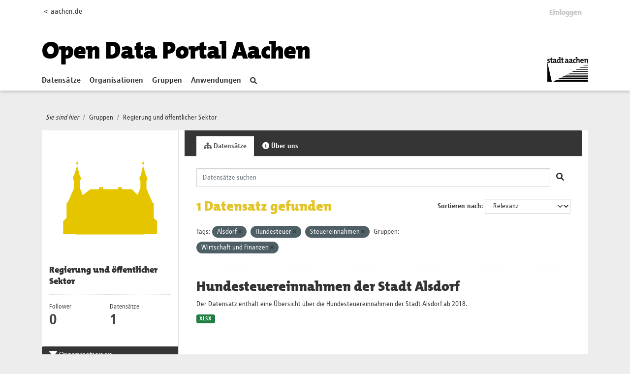

--- FILE ---
content_type: text/html; charset=utf-8
request_url: https://offenedaten.aachen.de/group/regierung-und-oeffentlicher-sektor?tags=Alsdorf&tags=Hundesteuer&tags=Steuereinnahmen&groups=wirtschaft-und-finanzen
body_size: 29026
content:
<!DOCTYPE html>
<!--[if IE 9]> <html lang="de" class="ie9"> <![endif]-->
<!--[if gt IE 8]><!--> <html lang="de"  > <!--<![endif]-->
  <head>
    <meta charset="utf-8" />
      <meta name="csrf_field_name" content="_csrf_token" />
      <meta name="_csrf_token" content="ImVhNDY5ODllNDA5MTFlNjlhZmJlMzgxYzI1MzcxYzY4YTY0YTIwYmEi.aWzBBw.kiXYeB4WkUnqE001tY-mbuNHrSw" />

      <meta name="generator" content="ckan 2.10.1" />
      <meta name="viewport" content="width=device-width, initial-scale=1.0">
    <title>Regierung und öffentlicher Sektor - Gruppen - Open Data Portal</title>

    
    
  <link rel="shortcut icon" href="/favicon.ico" />
    
  <link rel="alternate" type="application/atom+xml" title="Open Data Portal - Datensätze in der Gruppe: Regierung und öffentlicher Sektor" href="/feeds/group/regierung-und-oeffentlicher-sektor.atom" />

  
      
      
      
    
  


    
      
      
    

    
    <link href="/webassets/base/93c09e07_main.css" rel="stylesheet"/>
<link href="/webassets/ckanext-activity/6ac15be0_activity.css" rel="stylesheet"/>
  
  
    

   <!-- Matomo -->
   <script type="text/plain" data-cookiecategory="statistics">
    var _paq = window._paq = window._paq || [];
    /* tracker methods like "setCustomDimension" should be called before "trackPageView" */
    _paq.push(['trackPageView']);
    _paq.push(['enableLinkTracking']);
    (function() {
      var u="https://stats-stac.regioit.de/";
      _paq.push(['setTrackerUrl', u+'matomo.php']);
      _paq.push(['setSiteId', '9']);
      var d=document, g=d.createElement('script'), s=d.getElementsByTagName('script')[0];
      g.async=true; g.src=u+'matomo.js'; s.parentNode.insertBefore(g,s);
    })();
  </script>
  <!-- End Matomo Code -->


  
  

  </head>

  
  <body data-site-root="https://offenedaten.aachen.de/" data-locale-root="https://offenedaten.aachen.de/"  class="al-theme-wrapper">

    
    <div class="visually-hidden-focusable"><a href="#content">Skip to main content</a></div>
  

  
    


<div id="header-shadow">
 
<div class="account-masthead">
  <div class="container">
    

<div class="row"><div class="col-sm-2 mobile-hide"><a href="https://aachen.de">&lt; aachen.de</a></div>
<div class="col-sm-10">
 
    <nav class="account not-authed" aria-label="Benutzerkonto">
      <ul class="list-unstyled">
        
        <li><a href="/user/login">Einloggen</a></li>
         
      </ul>
    </nav>
     
</div>
</div>

  </div>
</div>

<header class="masthead">
  <div class="container">
      
    <nav class="navbar navbar-expand-lg navbar-light">
      <hgroup class="header-text-logo-tagline navbar-left">

      
<a class="logo" href="/"><h1><font color="#000000">Open Data Portal Aachen</font></h1></a>


       </hgroup>
      <button class="navbar-toggler" type="button" data-bs-toggle="collapse" data-bs-target="#main-navigation-toggle"
        aria-controls="main-navigation-toggle" aria-expanded="false" aria-label="Toggle navigation">
        <span class="fa fa-bars text-white"></span>
      </button>

      <div class="main-navbar collapse navbar-collapse" id="main-navigation-toggle">
        <ul class="navbar-nav ms-auto mb-2 mb-lg-0">
          
            
    
    
    <li><a href="/dataset/">Datensätze</a></li><li><a href="/organization/">Organisationen</a></li><li class="active"><a href="/group/">Gruppen</a></li><li><a href="/showcase">Anwendungen</a></li>

          </ul>

      
      

<div id="navigation-search" class="nav nav-pills">  
        <a href="/dataset/"><i class="fa fa-search"></i></a>
</div>

<div class="site-logo">
    <a href="https://aachen.de" id="aachen-logo" target="_blank">
        <img src="/aachen.png" title="Aachen logo" alt="Logo der Stadt Aachen" 
        width="83" height="50">
    </a>
</div>


      </div>
    </nav>
  </div>
</header>

</div>

  
    <div class="main">
      <div id="content" class="container">
        
          
            <div class="flash-messages">
              
                
              
            </div>
          

          
            <div class="toolbar" role="navigation" aria-label="Brotkrumen-Navigation">
              
                
                  <ol class="breadcrumb">
                    <li class="home"><i class="current-page">Sie sind hier</i></li>

                    
  <li><a href="/group/">Gruppen</a></li>
  <li class="active"><a href="/group/regierung-und-oeffentlicher-sektor">Regierung und öffentlicher Sektor</a></li>

                  </ol>
                
              
            </div>
          

          <div class="row wrapper">
            
            
            

            
              <aside class="secondary col-md-3">
                
                
  
  


<div class="module context-info">
  <section class="module-content">
    
    
    <div class="image">
      <a href="">
        <img src="https://offenedaten.aachen.de/uploads/group/2021-06-18-111819.39457708stadtaciconregierung-08.svg" width="190" height="118" alt="regierung-und-oeffentlicher-sektor" />
      </a>
    </div>
    
    
    <h1 class="heading">
      Regierung und öffentlicher Sektor
      
    </h1>
    
    
    
    
    
      
      <div class="nums">
        <dl>
          <dt>Follower</dt>
          <dd data-module="followers-counter" data-module-id="2923b5c1-fa9e-44c8-8d4c-b0e4f1740cb9" data-module-num_followers="0"><span>0</span></dd>
        </dl>
        <dl>
          <dt>Datensätze</dt>
          <dd><span>1</span></dd>
        </dl>
      </div>
      
      
      <div class="follow_button">
        
      </div>
      
    
    
  </section>
</div>


  <div class="filters">
    <div>
      
        

    
    
	
	    
		<section class="module module-narrow module-shallow">
		    
			<h2 class="module-heading">
			    <i class="fa fa-filter"></i>
			    Organisationen
			</h2>
		    
		    
			
			    
				<nav aria-label="Organisationen">
				    <ul class="list-unstyled nav nav-simple nav-facet">
					
					    
					    
					    
					    
					    <li class="nav-item ">
						<a href="/group/2923b5c1-fa9e-44c8-8d4c-b0e4f1740cb9?tags=Alsdorf&amp;tags=Hundesteuer&amp;tags=Steuereinnahmen&amp;groups=wirtschaft-und-finanzen&amp;organization=stadt-alsdorf" title="">
						    <span class="item-label">Stadt Alsdorf</span>
						    <span class="hidden separator"> - </span>
						    <span class="item-count badge">1</span>
							
						</a>
					    </li>
					
				    </ul>
				</nav>

				<p class="module-footer">
				    
					
				    
				</p>
			    
			
		    
		</section>
	    
	
    

      
        

    
    
	
	    
		<section class="module module-narrow module-shallow">
		    
			<h2 class="module-heading">
			    <i class="fa fa-filter"></i>
			    Gruppen
			</h2>
		    
		    
			
			    
				<nav aria-label="Gruppen">
				    <ul class="list-unstyled nav nav-simple nav-facet">
					
					    
					    
					    
					    
					    <li class="nav-item ">
						<a href="/group/2923b5c1-fa9e-44c8-8d4c-b0e4f1740cb9?tags=Alsdorf&amp;tags=Hundesteuer&amp;tags=Steuereinnahmen&amp;groups=wirtschaft-und-finanzen&amp;groups=regierung-und-oeffentlicher-sektor" title="Regierung und öffentlicher Sektor">
						    <span class="item-label">Regierung und...</span>
						    <span class="hidden separator"> - </span>
						    <span class="item-count badge">1</span>
							
						</a>
					    </li>
					
					    
					    
					    
					    
					    <li class="nav-item ">
						<a href="/group/2923b5c1-fa9e-44c8-8d4c-b0e4f1740cb9?tags=Alsdorf&amp;tags=Hundesteuer&amp;tags=Steuereinnahmen&amp;groups=wirtschaft-und-finanzen&amp;groups=regionen-und-staedte" title="">
						    <span class="item-label">Regionen und  Städte</span>
						    <span class="hidden separator"> - </span>
						    <span class="item-count badge">1</span>
							
						</a>
					    </li>
					
					    
					    
					    
					    
					    <li class="nav-item  active">
						<a href="/group/2923b5c1-fa9e-44c8-8d4c-b0e4f1740cb9?tags=Alsdorf&amp;tags=Hundesteuer&amp;tags=Steuereinnahmen" title="">
						    <span class="item-label">Wirtschaft und Finanzen</span>
						    <span class="hidden separator"> - </span>
						    <span class="item-count badge">1</span>
							<span class="facet-close">x</span>
						</a>
					    </li>
					
				    </ul>
				</nav>

				<p class="module-footer">
				    
					
				    
				</p>
			    
			
		    
		</section>
	    
	
    

      
        

    
    
	
	    
		<section class="module module-narrow module-shallow">
		    
			<h2 class="module-heading">
			    <i class="fa fa-filter"></i>
			    Tags
			</h2>
		    
		    
			
			    
				<nav aria-label="Tags">
				    <ul class="list-unstyled nav nav-simple nav-facet">
					
					    
					    
					    
					    
					    <li class="nav-item  active">
						<a href="/group/2923b5c1-fa9e-44c8-8d4c-b0e4f1740cb9?tags=Hundesteuer&amp;tags=Steuereinnahmen&amp;groups=wirtschaft-und-finanzen" title="">
						    <span class="item-label">Alsdorf</span>
						    <span class="hidden separator"> - </span>
						    <span class="item-count badge">1</span>
							<span class="facet-close">x</span>
						</a>
					    </li>
					
					    
					    
					    
					    
					    <li class="nav-item ">
						<a href="/group/2923b5c1-fa9e-44c8-8d4c-b0e4f1740cb9?tags=Alsdorf&amp;tags=Hundesteuer&amp;tags=Steuereinnahmen&amp;groups=wirtschaft-und-finanzen&amp;tags=Bev%C3%B6lkerung" title="">
						    <span class="item-label">Bevölkerung</span>
						    <span class="hidden separator"> - </span>
						    <span class="item-count badge">1</span>
							
						</a>
					    </li>
					
					    
					    
					    
					    
					    <li class="nav-item  active">
						<a href="/group/2923b5c1-fa9e-44c8-8d4c-b0e4f1740cb9?tags=Alsdorf&amp;tags=Steuereinnahmen&amp;groups=wirtschaft-und-finanzen" title="">
						    <span class="item-label">Hundesteuer</span>
						    <span class="hidden separator"> - </span>
						    <span class="item-count badge">1</span>
							<span class="facet-close">x</span>
						</a>
					    </li>
					
					    
					    
					    
					    
					    <li class="nav-item  active">
						<a href="/group/2923b5c1-fa9e-44c8-8d4c-b0e4f1740cb9?tags=Alsdorf&amp;tags=Hundesteuer&amp;groups=wirtschaft-und-finanzen" title="">
						    <span class="item-label">Steuereinnahmen</span>
						    <span class="hidden separator"> - </span>
						    <span class="item-count badge">1</span>
							<span class="facet-close">x</span>
						</a>
					    </li>
					
				    </ul>
				</nav>

				<p class="module-footer">
				    
					
				    
				</p>
			    
			
		    
		</section>
	    
	
    

      
        

    
    
	
	    
		<section class="module module-narrow module-shallow">
		    
			<h2 class="module-heading">
			    <i class="fa fa-filter"></i>
			    Formate
			</h2>
		    
		    
			
			    
				<nav aria-label="Formate">
				    <ul class="list-unstyled nav nav-simple nav-facet">
					
					    
					    
					    
					    
					    <li class="nav-item ">
						<a href="/group/2923b5c1-fa9e-44c8-8d4c-b0e4f1740cb9?tags=Alsdorf&amp;tags=Hundesteuer&amp;tags=Steuereinnahmen&amp;groups=wirtschaft-und-finanzen&amp;res_format=XLSX" title="">
						    <span class="item-label">XLSX</span>
						    <span class="hidden separator"> - </span>
						    <span class="item-count badge">1</span>
							
						</a>
					    </li>
					
				    </ul>
				</nav>

				<p class="module-footer">
				    
					
				    
				</p>
			    
			
		    
		</section>
	    
	
    

      
        

    
    
	
	    
		<section class="module module-narrow module-shallow">
		    
			<h2 class="module-heading">
			    <i class="fa fa-filter"></i>
			    Lizenzen
			</h2>
		    
		    
			
			    
				<nav aria-label="Lizenzen">
				    <ul class="list-unstyled nav nav-simple nav-facet">
					
					    
					    
					    
					    
					    <li class="nav-item ">
						<a href="/group/2923b5c1-fa9e-44c8-8d4c-b0e4f1740cb9?tags=Alsdorf&amp;tags=Hundesteuer&amp;tags=Steuereinnahmen&amp;groups=wirtschaft-und-finanzen&amp;license_id=dl-de-by-2.0" title="Datenlizenz Deutschland - Namensnennung - Version 2.0">
						    <span class="item-label">Datenlizenz...</span>
						    <span class="hidden separator"> - </span>
						    <span class="item-count badge">1</span>
							
						</a>
					    </li>
					
				    </ul>
				</nav>

				<p class="module-footer">
				    
					
				    
				</p>
			    
			
		    
		</section>
	    
	
    

      
    </div>
    <a class="close no-text hide-filters"><i class="fa fa-times-circle"></i><span class="text">close</span></a>
  </div>

              </aside>
            

            
              <div class="primary col-md-9 col-xs-12" role="main">
                
                
                  <article class="module">
                    
                      <header class="module-content page-header">
                        
                        <ul class="nav nav-tabs">
                          
  <li class="active"><a href="/group/regierung-und-oeffentlicher-sektor"><i class="fa fa-sitemap"></i> Datensätze</a></li>
  
  <li><a href="/group/about/regierung-und-oeffentlicher-sektor"><i class="fa fa-info-circle"></i> Über uns</a></li>

                        </ul>
                      </header>
                    
                    <div class="module-content">
                      
                      
  
    
    
    







<form id="group-datasets-search-form" class="search-form" method="get" data-module="select-switch">

  
  <div class="input-group search-input-group">
    <input aria-label="Datensätze suchen" id="field-giant-search" type="text" class="form-control input-lg" name="q" value="" autocomplete="off" placeholder="Datensätze suchen">
    
    <span class="input-group-btn">
      <button class="btn btn-default btn-lg" type="submit" value="search" aria-label="Absenden">
        <i class="fa fa-search"></i>
      </button>
    </span>
    
  </div>


  
    <span>






<input type="hidden" name="tags" value="Alsdorf" />





<input type="hidden" name="tags" value="Hundesteuer" />





<input type="hidden" name="tags" value="Steuereinnahmen" />





<input type="hidden" name="groups" value="wirtschaft-und-finanzen" />



</span>
  

  
    
      <div class="form-group control-order-by">
        <label for="field-order-by">Sortieren nach</label>
        <select id="field-order-by" name="sort" class="form-control form-select">
          
            
              <option value="score desc, metadata_modified desc">Relevanz</option>
            
          
            
              <option value="title_string asc">Name aufsteigend</option>
            
          
            
              <option value="title_string desc">Name absteigend</option>
            
          
            
              <option value="metadata_modified desc">Zuletzt geändert</option>
            
          
            
          
        </select>
        


      </div>
    
  

  
    
      <h1>

  
  
  
  

1 Datensatz gefunden</h1>
    
  

  

  <p class="filter-list">
    
      
      <span class="facet">Tags:</span>
      
        <span class="filtered pill">Alsdorf
          <a href="/group/regierung-und-oeffentlicher-sektor?tags=Hundesteuer&amp;tags=Steuereinnahmen&amp;groups=wirtschaft-und-finanzen" class="remove" title="Entfernen"><i class="fa fa-times"></i></a>
        </span>
      
        <span class="filtered pill">Hundesteuer
          <a href="/group/regierung-und-oeffentlicher-sektor?tags=Alsdorf&amp;tags=Steuereinnahmen&amp;groups=wirtschaft-und-finanzen" class="remove" title="Entfernen"><i class="fa fa-times"></i></a>
        </span>
      
        <span class="filtered pill">Steuereinnahmen
          <a href="/group/regierung-und-oeffentlicher-sektor?tags=Alsdorf&amp;tags=Hundesteuer&amp;groups=wirtschaft-und-finanzen" class="remove" title="Entfernen"><i class="fa fa-times"></i></a>
        </span>
      
    
      
      <span class="facet">Gruppen:</span>
      
        <span class="filtered pill">Wirtschaft und Finanzen
          <a href="/group/regierung-und-oeffentlicher-sektor?tags=Alsdorf&amp;tags=Hundesteuer&amp;tags=Steuereinnahmen" class="remove" title="Entfernen"><i class="fa fa-times"></i></a>
        </span>
      
    
  </p>
  



</form>




  
  
    
      

  
    <ul class="dataset-list list-unstyled">
    	
	      
	        




  <li class="dataset-item">
    
      <div class="dataset-content">
        
          <h2 class="dataset-heading">
            
              
            
            
    <a href="/dataset/hundesteuereinnahmen-der-stadt-alsdorf">
      Hundesteuereinnahmen der Stadt Alsdorf
    </a>
            
            
              
              
            
          </h2>
        
        
          
            <div>Der Datensatz enthält eine Übersicht über die Hundesteuereinnahmen der Stadt Alsdorf ab 2018.</div>
          
        
      </div>
      
        
          
            <ul class="dataset-resources list-unstyled">
              
                
                <li>
                  <a href="/dataset/hundesteuereinnahmen-der-stadt-alsdorf" class="badge badge-default" data-format="xlsx">XLSX</a>
                </li>
                
              
            </ul>
          
        
      
    
  </li>

	      
	    
    </ul>
  

    
  
  
    
  

                    </div>
                  </article>
                
              </div>
            
          </div>
        
      </div>
    </div>
  
    <footer class="site-footer homepage main-footer mt-4">
  <div class="footer">
    <div class="container">
      <section id="homepage-quicklinks" class="black">
        <div class="card-deck-sp no-bottom">
          <div class="card card-sp black">

                
                
<div class="card-body text-center">
   <h5 class="card-title card-title-stats">Open Data Portal Statistik</h5>
</div>
<div class="card-footer stats">
   <div class="row text-center">
      
      <div class="col-md-4">
         <a href="/dataset/">
            <h1  id="stats-number-dataset" ><span>214</span></h1>
         </a>
         <a href="/dataset/">
         Datensätze
         </a>
      </div>
      <div class="col-md-4">
         <a href="/organization/">
            <h1 id="stats-number-organization" ><span>15</span></h1>
         </a>
         <a href="/organization/">
         Organisationen
         </a>
      </div>
      <div class="col-md-4">
         <a href="/group/">
            <h1 id="stats-number-group">
            <span>13</span></h3>
         </a>
         <a href="/group/">
         Gruppen
         </a>
      </div>
      
   </div>
   
   <script type="text/javascript">
 function initOnScreen() {
    jQuery.fn.isOnScreen = function() {

        var win = jQuery(window);

        var viewport = {
            top: win.scrollTop(),
            left: win.scrollLeft()
        };
        viewport.right = viewport.left + win.width();
        viewport.bottom = viewport.top + win.height();

        var bounds = this.offset();
        if (!bounds) {
            return false;
        }
        bounds.right = bounds.left + this.outerWidth();
        bounds.bottom = bounds.top + this.outerHeight();

        return (!(viewport.right < bounds.left || viewport.left > bounds.right || viewport.bottom < bounds.top || viewport.top > bounds.bottom));

    };
}
var renderedStatsOnce = false; 
function  onScroll(){
   if (renderedStatsOnce || jQuery(".stats").isOnScreen() == false) {
    return;
}

   var options = {duration: 5} 
   
   var stats =[ 
      new CountUp('stats-number-dataset', 214 , options),
      new CountUp('stats-number-organization', 15, options),
      new CountUp('stats-number-group', 13,options)
   ];
   for (let index = 0; index < stats.length; index++) {
      var element = stats[index];
      if (!element.error) {
         renderedStatsOnce = true;
          element.start();
      } else {
          console.error(element.error);
      }
   }    
}; 
var waitForJQuery = setInterval(function() {
   if (typeof $ != 'undefined') {
      jQuery(function() {
         initOnScreen();
         onScroll();
         jQuery(window).scroll(onScroll);


      });
      clearInterval(waitForJQuery);
   }
}, 1000);
      
   </script>
</div>
              
            
          </div>

        </div>
      </section>
      <section id="homepage-links" class="black">
        <div class="card-deck-sp no-bottom">
          <div class="card card-sp black">
            <div class="card-body">
              <h5 class="card-title">Kontakt</h5>
              <ul class="linklist" id="nolink">
                <li> Team2: Open Data </li>
                <li> Tel.: 0241 432-15204 oder -15200 </li>
                <li> <a href="mailto:offenedaten@mail.aachen.de" target="_blank"> offenedaten@mail.aachen.de </a> </li>
                <li> <a target="social" id="twitter-icon"
                    href="https://twitter.com/opendataaachen"> Folgen Sie uns auf&nbsp;X <svg aria-hidden="true" focusable="false"
                      data-prefix="fab" data-icon=  class="svg-inline--fa fa-twitter fa-w-16" role="img"
                      xmlns="http://www.w3.org/2000/svg" viewBox="0 0 512 512" width="16" height="13">
                      <path fill="currentColor"
                        d="M459.37 151.716c.325 4.548.325 9.097.325 13.645 0 138.72-105.583 298.558-298.558 298.558-59.452 0-114.68-17.219-161.137-47.106 8.447.974 16.568 1.299 25.34 1.299 49.055 0 94.213-16.568 130.274-44.832-46.132-.975-84.792-31.188-98.112-72.772 6.498.974 12.995 1.624 19.818 1.624 9.421 0 18.843-1.3 27.614-3.573-48.081-9.747-84.143-51.98-84.143-102.985v-1.299c13.969 7.797 30.214 12.67 47.431 13.319-28.264-18.843-46.781-51.005-46.781-87.391 0-19.492 5.197-37.36 14.294-52.954 51.655 63.675 129.3 105.258 216.365 109.807-1.624-7.797-2.599-15.918-2.599-24.04 0-57.828 46.782-104.934 104.934-104.934 30.213 0 57.502 12.67 76.67 33.137 23.715-4.548 46.456-13.32 66.599-25.34-7.798 24.366-24.366 44.833-46.132 57.827 21.117-2.273 41.584-8.122 60.426-16.243-14.292 20.791-32.161 39.308-52.628 54.253z">
                      </path>
                    </svg> </a> </li>
              </ul>
            </div>
          </div>
          <div class="card card-sp black">
            <div class="card-body">
              <h5 class="card-title">Weitere Services</h5>
              <ul class="linklist">
                <li> <a href="https://serviceportal.aachen.de/geodatenportal1" target="_blank"> Geodatenportal </a> </li>
                <li> <a href="https://serviceportal.aachen.de/ratsinfo" target="_blank"> Ratsinfo </a> </li>
                <li> <a href="https://serviceportal.aachen.de/" target="_blank"> Serviceportal </a> </li>
                <li> <a href="https://verkehr.aachen.de/" target="_blank"> Mobilitätsdashboard </a> </li>
              </ul>
            </div>
          </div>
          <div class="card card-sp black">
            <div class="card-body">
              
              <h5 class="card-title">
                <strong>Eingesetzte Software</strong>
                </h5>
                <ul class="linklist">
                <li> <a class="hide-text ckan-footer-logo" target="_blank"href="https://ckan.org">CKAN </a></li>
                
		<!-- <li> <a target="_blank" href="http://docs.ckan.org/en/2.1/api/">API Dokumentation </a></li> -->
		<li> <a target="_blank" href="https://docs.ckan.org/en/2.10/api/">API Dokumentation </a></li>
                <li> <a href="/pages/api-hilfe">API-Hilfe </a></li>
                </ul>
              
            </div>
          </div>
          <!--<div class="card card-sp black">
            <div class="card-body">
              <h5 class="card-title">Häufig gesucht</h5>
              <ul class="linklist">
                <li> <a href="/bekanntmachungen" target="_blank"> Bekanntmachungen </a> </li>
                <li> <a href="/newsletter" target="_blank"> Newsletter </a> </li>
                <li> <a href="/pressemitteilungen" target="_blank"> Pressemitteilungen </a> </li>
                <li> <a href="/notfallinformationen" target="_blank"> Notfallinformationen </a> </li>
                <li> <a href="/immobilienangebote" target="_blank"> Immobilienangebote </a> </li>
              </ul>
            </div>
          </div>-->
        </div>
      </section>
      <div class="content-info">
        <section class="black">
          <nav class="navbar navbar-expand-lg">
            
            <div class="navbar-collapse" id="navbarText">
              <ul class="navbar-nav mr-auto nav-sp">
                <li class="nav-item"> <a class="nav-link" href="/pages/impressum"> Impressum </a> </li>
                <li class="nav-item"> <a class="nav-link" href="https://serviceportal.aachen.de/mein-aachen" target="_blank"> aachen.de
                  </a> </li>
                <li class="nav-item"> <a class="nav-link" href="/pages/datenschutz"> Datenschutz </a> </li>
                <li class="nav-item"> <span>©Stadt Aachen</span> </li>
              </ul>
              <ul class="navbar-nav navbar-social">
<!--
                <li class="nav-item"> <a class="nav-link" target="social" id=
                    href=> <svg aria-hidden="true" focusable="false"
                      data-prefix="fab" data-icon=  class="" role="img"
                      xmlns="http://www.w3.org/2000/svg" viewBox="0 0 320 512">
                      <path fill="currentColor"
                        d="M279.14 288l14.22-92.66h-88.91v-60.13c0-25.35 12.42-50.06 52.24-50.06h40.42V6.26S260.43 0 225.36 0c-73.22 0-121.08 44.38-121.08 124.72v70.62H22.89V288h81.39v224h100.17V288z">
                      </path>
                    </svg> </a> </li>
--> 
                <li class="nav-item"> <a class="nav-link" target="social" id="twitter-icon"
                    href="https://x.com/opendataaachen"> <svg aria-hidden="true" focusable="false"
                      data-prefix="fab" data-icon="twitter" class="svg-inline--fa fa-twitter fa-w-16" role="img"
                      xmlns="http://www.w3.org/2000/svg" viewBox="0 0 512 512">
                      <path fill="currentColor"
                        d="M459.37 151.716c.325 4.548.325 9.097.325 13.645 0 138.72-105.583 298.558-298.558 298.558-59.452 0-114.68-17.219-161.137-47.106 8.447.974 16.568 1.299 25.34 1.299 49.055 0 94.213-16.568 130.274-44.832-46.132-.975-84.792-31.188-98.112-72.772 6.498.974 12.995 1.624 19.818 1.624 9.421 0 18.843-1.3 27.614-3.573-48.081-9.747-84.143-51.98-84.143-102.985v-1.299c13.969 7.797 30.214 12.67 47.431 13.319-28.264-18.843-46.781-51.005-46.781-87.391 0-19.492 5.197-37.36 14.294-52.954 51.655 63.675 129.3 105.258 216.365 109.807-1.624-7.797-2.599-15.918-2.599-24.04 0-57.828 46.782-104.934 104.934-104.934 30.213 0 57.502 12.67 76.67 33.137 23.715-4.548 46.456-13.32 66.599-25.34-7.798 24.366-24.366 44.833-46.132 57.827 21.117-2.273 41.584-8.122 60.426-16.243-14.292 20.791-32.161 39.308-52.628 54.253z">
                      </path>
                    </svg> </a> </li>
              </ul>
            </div>
          </nav>
        </section>
      </div>
    </div>
  </div>
</footer>

  
  
  
  
  
  
  
    
  <!-- body content ... -->
  <script>
    const ckanext_md_privacy_url = '/pages/datenschutz'
    const ckanext_md_site_id = '9'
    const ckanext_md_matomo_url = 'https://stats-stac.regioit.de/'
    const ckanext_md_contact_url = '/pages/impressum'
  </script>
  <script data-module="cookieconsent-init"></script>

  



  

      

    
    
    <link href="/webassets/webassets-external/d3aa271c753738d2e5fc32c2eb316e80_aachen_theme.css" rel="stylesheet"/>
<link href="/webassets/vendor/f3b8236b_select2.css" rel="stylesheet"/>
<link href="/webassets/vendor/d05bf0e7_fontawesome.css" rel="stylesheet"/>
<link href="/webassets/matomo_dsgvo_assets/6ba5316e_cookieconsent.css" rel="stylesheet"/>
    <script src="/webassets/webassets-external/fa177c4be4b95afb235f1328f807a55f_countup.js" type="text/javascript"></script>
<script src="/webassets/vendor/8c3c143a_jquery.js" type="text/javascript"></script>
<script src="/webassets/vendor/5027b870_vendor.js" type="text/javascript"></script>
<script src="/webassets/vendor/6d1ad7e6_bootstrap.js" type="text/javascript"></script>
<script src="/webassets/base/ac37343e_main.js" type="text/javascript"></script>
<script src="/webassets/base/ea40fb97_ckan.js" type="text/javascript"></script>
<script src="/webassets/matomo_dsgvo_assets/f54d8afc_cookieconsent.js" type="text/javascript"></script>
<script src="/webassets/matomo_dsgvo_assets/a94eaec7_cookieconsent-init.js" type="text/javascript"></script>
<script src="/webassets/activity/0fdb5ee0_activity.js" type="text/javascript"></script>
  </body>
</html>